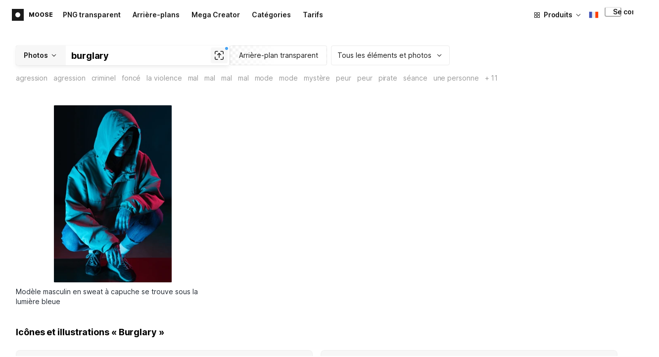

--- FILE ---
content_type: application/javascript
request_url: https://maxst.icons8.com/_nuxt/moose/51.b38ef884c6ac98da5c6f.js
body_size: 103
content:
(window.webpackJsonp=window.webpackJsonp||[]).push([[51],{869:function(t,l,n){"use strict";n.r(l);var r=n(5),component=Object(r.a)({},(function(){var t=this._self._c;return t("svg",{attrs:{viewBox:"0 0 16 16",fill:"none",xmlns:"http://www.w3.org/2000/svg"}},[t("path",{attrs:{d:"M.667 9.667h14.666V13H.667V9.667Z",fill:"#FF3D00"}}),t("path",{attrs:{d:"M.667 6.333h14.666v3.334H.667V6.333Z",fill:"#3F51B5"}}),t("path",{attrs:{d:"M.667 3h14.666v3.333H.667V3Z",fill:"#E0E1E2"}})])}),[],!1,null,null,null);l.default=component.exports}}]);